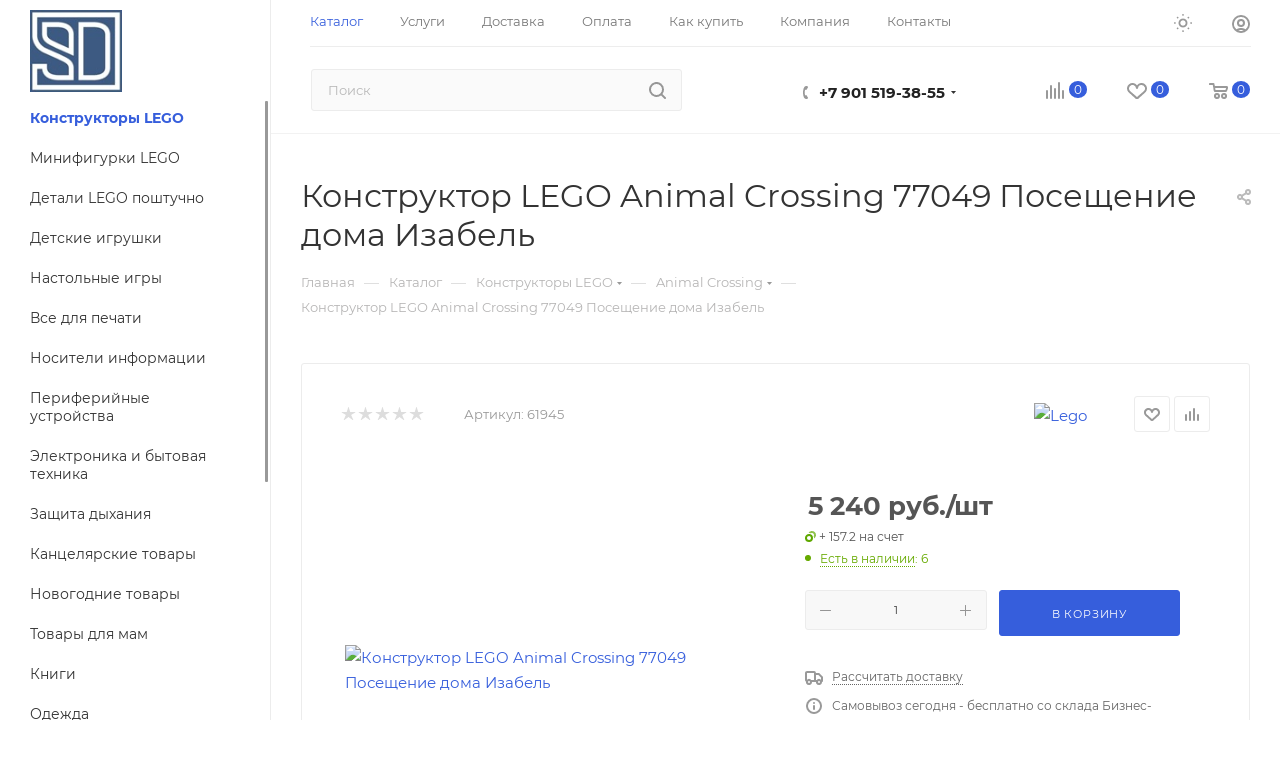

--- FILE ---
content_type: text/html; charset=UTF-8
request_url: https://shop-device.ru/bitrix/components/bitrix/sale.prediction.product.detail/ajax.php
body_size: -5
content:
  
	<script>
	BX.ready(function () {
		BX.onCustomEvent('onHasNewPrediction', ['', 'sale_gift_product_2098879519']);
	});
	</script>
	

--- FILE ---
content_type: image/svg+xml
request_url: https://shop-device.ru/bitrix/components/aspro/theme.selector.max/templates/.default/images/svg/icons.svg?1764861018
body_size: 4086
content:
<svg xmlns="http://www.w3.org/2000/svg" width="0" height="0" class="hidden">
    <symbol viewBox="0 0 16 16" xmlns="http://www.w3.org/2000/svg" id="light-sm">
        <path fill-rule="evenodd" clip-rule="evenodd" d="M8 2C8.55229 2 9 1.55228 9 1C9 0.447715 8.55229 0 8 0C7.44772 0 7 0.447715 7 1C7 1.55228 7.44772 2 8 2ZM14 3C14 3.55228 13.5523 4 13 4C12.4477 4 12 3.55228 12 3C12 2.44772 12.4477 2 13 2C13.5523 2 14 2.44772 14 3ZM15 9C14.4477 9 14 8.55228 14 8C14 7.44772 14.4477 7 15 7C15.5523 7 16 7.44772 16 8C16 8.55229 15.5523 9 15 9ZM12 13C12 12.4477 12.4477 12 13 12C13.5523 12 14 12.4477 14 13C14 13.5523 13.5523 14 13 14C12.4477 14 12 13.5523 12 13ZM9 15C9 15.5523 8.55229 16 8 16C7.44772 16 7 15.5523 7 15C7 14.4477 7.44772 14 8 14C8.55229 14 9 14.4477 9 15ZM3 14C2.44772 14 2 13.5523 2 13C2 12.4477 2.44772 12 3 12C3.55228 12 4 12.4477 4 13C4 13.5523 3.55228 14 3 14ZM1 9C0.447715 9 0 8.55228 0 8C0 7.44772 0.447715 7 1 7C1.55228 7 2 7.44772 2 8C2 8.55229 1.55228 9 1 9ZM3 4C2.44772 4 2 3.55228 2 3C2 2.44772 2.44772 2 3 2C3.55228 2 4 2.44772 4 3C4 3.55228 3.55228 4 3 4ZM8 12C5.79086 12 4 10.2091 4 8C4 5.79086 5.79086 4 8 4C10.2091 4 12 5.79086 12 8C12 10.2091 10.2091 12 8 12Z" />
    </symbol>

    <symbol viewBox="0 0 14 14" xmlns="http://www.w3.org/2000/svg" id="dark-sm">
        <path fill-rule="evenodd" clip-rule="evenodd" d="M13.7718 8.77902C13.918 8.22146 13.1743 7.90592 12.6887 8.21628C11.9123 8.7124 10.9897 8.99996 10 8.99996C7.23858 8.99996 5 6.76138 5 3.99996C5 3.01008 5.28765 2.08739 5.78393 1.31091C6.09433 0.825248 5.77886 0.0816066 5.22129 0.227657C2.21672 1.01467 0 3.7483 0 6.99967C0 10.8657 3.13401 13.9997 7 13.9997C10.2511 13.9997 12.9846 11.7833 13.7718 8.77902Z" />
    </symbol>

    <symbol viewBox="0 0 20 20" xmlns="http://www.w3.org/2000/svg" id="light-md">
        <path fill-rule="evenodd" clip-rule="evenodd" d="M11 1C11 1.55228 10.5523 2 10 2C9.44771 2 9 1.55228 9 1C9 0.447715 9.44771 0 10 0C10.5523 0 11 0.447715 11 1ZM10 13C8.34315 13 7 11.6569 7 10C7 8.34315 8.34315 7 10 7C11.6569 7 13 8.34315 13 10C13 11.6569 11.6569 13 10 13ZM10 15C7.23858 15 5 12.7614 5 10C5 7.23858 7.23858 5 10 5C12.7614 5 15 7.23858 15 10C15 12.7614 12.7614 15 10 15ZM4 5C4.55228 5 5 4.55228 5 4C5 3.44772 4.55228 3 4 3C3.44772 3 3 3.44772 3 4C3 4.55228 3.44772 5 4 5ZM19 11C18.4477 11 18 10.5523 18 10C18 9.44771 18.4477 9 19 9C19.5523 9 20 9.44771 20 10C20 10.5523 19.5523 11 19 11ZM16 5C16.5523 5 17 4.55228 17 4C17 3.44772 16.5523 3 16 3C15.4477 3 15 3.44772 15 4C15 4.55228 15.4477 5 16 5ZM11 19C11 19.5523 10.5523 20 10 20C9.44771 20 9 19.5523 9 19C9 18.4477 9.44771 18 10 18C10.5523 18 11 18.4477 11 19ZM17 16C17 15.4477 16.5523 15 16 15C15.4477 15 15 15.4477 15 16C15 16.5523 15.4477 17 16 17C16.5523 17 17 16.5523 17 16ZM1 11C0.447715 11 0 10.5523 0 10C0 9.44771 0.447715 9 1 9C1.55228 9 2 9.44771 2 10C2 10.5523 1.55228 11 1 11ZM4 17C4.55228 17 5 16.5523 5 16C5 15.4477 4.55228 15 4 15C3.44772 15 3 15.4477 3 16C3 16.5523 3.44772 17 4 17Z" />
    </symbol>

    <symbol viewBox="0 0 18 18" xmlns="http://www.w3.org/2000/svg" id="dark-md">
        <path d="M8.58.021c-2.167.161-4.106.991-5.685 2.43a9.73 9.73 0 0 0-1.002 1.082c-.247.302-.68.985-.908 1.432A8.774 8.774 0 0 0 .071 7.89C.033 8.163.019 8.465.019 9c0 .789.037 1.162.18 1.844a9.009 9.009 0 0 0 2.711 4.719c1.44 1.31 3.17 2.106 5.145 2.366.533.071 1.739.071 2.271.001 2.775-.365 5.12-1.82 6.632-4.115.417-.632.945-1.782 1.021-2.224.117-.675-.567-1.308-1.494-1.381a4.947 4.947 0 0 0-.668.032c-.979.103-1.728.026-2.617-.27-2.531-.841-4.174-3.251-3.988-5.852a5.615 5.615 0 0 1 .595-2.181c.287-.587.327-.746.272-1.091a1.068 1.068 0 0 0-.56-.799c-.093-.047-.515-.06-.939-.028M7.527 2.272c-.059.154-.201.801-.256 1.163-.067.444-.076 1.588-.015 2.025a7.796 7.796 0 0 0 1.287 3.375c.319.466.537.729.935 1.126a7.465 7.465 0 0 0 2.087 1.485c.617.303.964.433 1.558.583.648.164 1.046.217 1.779.234.351.008.638.02.638.028 0 .07-.415.688-.691 1.029a7.268 7.268 0 0 1-4.139 2.523 7.82 7.82 0 0 1-3.06-.004c-.794-.164-1.808-.589-2.49-1.044a7.097 7.097 0 0 1-2.592-3.073c-.389-.893-.559-1.724-.557-2.735 0-.798.098-1.422.332-2.126.731-2.195 2.467-3.856 4.768-4.563.434-.133.458-.134.416-.026" fill-rule="evenodd" />
    </symbol>
</svg>